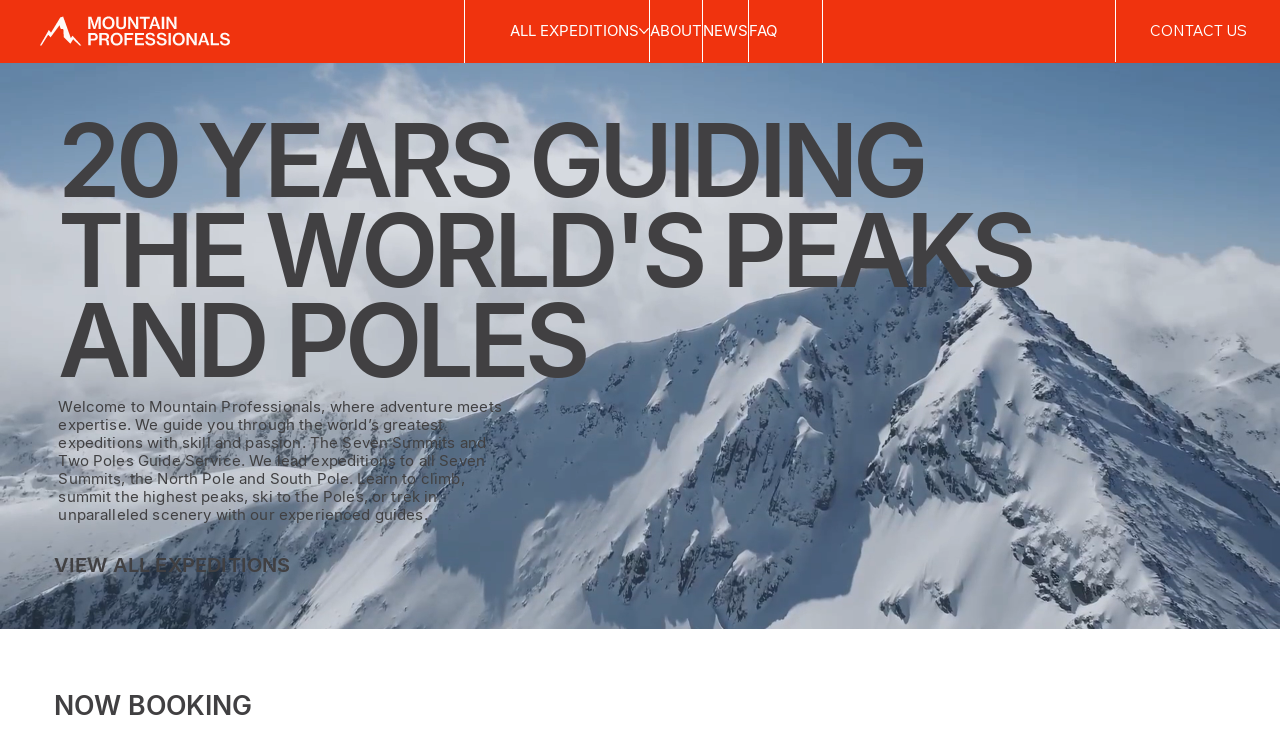

--- FILE ---
content_type: text/css; charset=utf-8
request_url: https://www.mtnprofessionals.com/_serverless/pro-gallery-css-v4-server/layoutCss?ver=2&id=comp-metwaa7v&items=3477_538_727%7C3477_538_727%7C3477_538_727%7C3477_538_727%7C3477_538_727%7C3477_538_727%7C3477_538_727%7C3477_538_727%7C3477_538_727%7C3477_538_727%7C3477_538_727%7C3477_538_727%7C3477_538_727%7C3477_538_727%7C3477_538_727%7C3477_538_727%7C3477_538_727%7C3477_538_727%7C3477_538_727%7C3477_538_727&container=0_0_0_720&options=layoutParams_cropRatio:0.75%7ClayoutParams_structure_galleryRatio_value:0%7ClayoutParams_repeatingGroupTypes:%7ClayoutParams_gallerySpacing:0%7CgroupTypes:1%7CnumberOfImagesPerRow:4%7CcollageAmount:0.8%7CtextsVerticalPadding:0%7CtextsHorizontalPadding:0%7CcalculateTextBoxHeightMode:MANUAL%7CtargetItemSize:50%7CcubeRatio:0.75%7CexternalInfoHeight:117%7CexternalInfoWidth:0%7CisRTL:false%7CisVertical:false%7CminItemSize:120%7CgroupSize:1%7CchooseBestGroup:true%7CcubeImages:true%7CcubeType:fill%7CsmartCrop:false%7CcollageDensity:1%7CimageMargin:20%7ChasThumbnails:false%7CgalleryThumbnailsAlignment:bottom%7CgridStyle:1%7CtitlePlacement:SHOW_BELOW%7CarrowsSize:60%7CslideshowInfoSize:120%7CimageInfoType:ATTACHED_BACKGROUND%7CtextBoxHeight:117%7CscrollDirection:1%7CgalleryLayout:4%7CgallerySizeType:smart%7CgallerySize:50%7CcropOnlyFill:true%7CnumberOfImagesPerCol:1%7CgroupsPerStrip:0%7Cscatter:0%7CenableInfiniteScroll:true%7CthumbnailSpacings:5%7CarrowsPosition:0%7CthumbnailSize:120%7CcalculateTextBoxWidthMode:PERCENT%7CtextBoxWidthPercent:50%7CuseMaxDimensions:false%7CrotatingGroupTypes:%7CfixedColumns:0%7CrotatingCropRatios:%7CgallerySizePx:0%7CplaceGroupsLtr:false
body_size: 302
content:
#pro-gallery-comp-metwaa7v .pro-gallery-parent-container{ width: 0px !important; height: 0px !important; } #pro-gallery-comp-metwaa7v [data-hook="item-container"][data-idx="0"].gallery-item-container{opacity: 1 !important;display: block !important;transition: opacity .2s ease !important;top: 0px !important;left: 0px !important;right: auto !important;height: 118px !important;width: 1px !important;} #pro-gallery-comp-metwaa7v [data-hook="item-container"][data-idx="0"] .gallery-item-common-info-outer{height: 117px !important;} #pro-gallery-comp-metwaa7v [data-hook="item-container"][data-idx="0"] .gallery-item-common-info{height: 117px !important;width: 100% !important;} #pro-gallery-comp-metwaa7v [data-hook="item-container"][data-idx="0"] .gallery-item-wrapper{width: 1px !important;height: 1px !important;margin: 0 !important;} #pro-gallery-comp-metwaa7v [data-hook="item-container"][data-idx="0"] .gallery-item-content{width: 1px !important;height: 1px !important;margin: 0px 0px !important;opacity: 1 !important;} #pro-gallery-comp-metwaa7v [data-hook="item-container"][data-idx="0"] .gallery-item-hover{width: 1px !important;height: 1px !important;opacity: 1 !important;} #pro-gallery-comp-metwaa7v [data-hook="item-container"][data-idx="0"] .item-hover-flex-container{width: 1px !important;height: 1px !important;margin: 0px 0px !important;opacity: 1 !important;} #pro-gallery-comp-metwaa7v [data-hook="item-container"][data-idx="0"] .gallery-item-wrapper img{width: 100% !important;height: 100% !important;opacity: 1 !important;} #pro-gallery-comp-metwaa7v [data-hook="item-container"][data-idx="1"].gallery-item-container{opacity: 1 !important;display: block !important;transition: opacity .2s ease !important;top: 0px !important;left: -68px !important;right: auto !important;height: 118px !important;width: 1px !important;} #pro-gallery-comp-metwaa7v [data-hook="item-container"][data-idx="1"] .gallery-item-common-info-outer{height: 117px !important;} #pro-gallery-comp-metwaa7v [data-hook="item-container"][data-idx="1"] .gallery-item-common-info{height: 117px !important;width: 100% !important;} #pro-gallery-comp-metwaa7v [data-hook="item-container"][data-idx="1"] .gallery-item-wrapper{width: 1px !important;height: 1px !important;margin: 0 !important;} #pro-gallery-comp-metwaa7v [data-hook="item-container"][data-idx="1"] .gallery-item-content{width: 1px !important;height: 1px !important;margin: 0px 0px !important;opacity: 1 !important;} #pro-gallery-comp-metwaa7v [data-hook="item-container"][data-idx="1"] .gallery-item-hover{width: 1px !important;height: 1px !important;opacity: 1 !important;} #pro-gallery-comp-metwaa7v [data-hook="item-container"][data-idx="1"] .item-hover-flex-container{width: 1px !important;height: 1px !important;margin: 0px 0px !important;opacity: 1 !important;} #pro-gallery-comp-metwaa7v [data-hook="item-container"][data-idx="1"] .gallery-item-wrapper img{width: 100% !important;height: 100% !important;opacity: 1 !important;} #pro-gallery-comp-metwaa7v [data-hook="item-container"][data-idx="2"].gallery-item-container{opacity: 1 !important;display: block !important;transition: opacity .2s ease !important;top: 0px !important;left: -136px !important;right: auto !important;height: 118px !important;width: 1px !important;} #pro-gallery-comp-metwaa7v [data-hook="item-container"][data-idx="2"] .gallery-item-common-info-outer{height: 117px !important;} #pro-gallery-comp-metwaa7v [data-hook="item-container"][data-idx="2"] .gallery-item-common-info{height: 117px !important;width: 100% !important;} #pro-gallery-comp-metwaa7v [data-hook="item-container"][data-idx="2"] .gallery-item-wrapper{width: 1px !important;height: 1px !important;margin: 0 !important;} #pro-gallery-comp-metwaa7v [data-hook="item-container"][data-idx="2"] .gallery-item-content{width: 1px !important;height: 1px !important;margin: 0px 0px !important;opacity: 1 !important;} #pro-gallery-comp-metwaa7v [data-hook="item-container"][data-idx="2"] .gallery-item-hover{width: 1px !important;height: 1px !important;opacity: 1 !important;} #pro-gallery-comp-metwaa7v [data-hook="item-container"][data-idx="2"] .item-hover-flex-container{width: 1px !important;height: 1px !important;margin: 0px 0px !important;opacity: 1 !important;} #pro-gallery-comp-metwaa7v [data-hook="item-container"][data-idx="2"] .gallery-item-wrapper img{width: 100% !important;height: 100% !important;opacity: 1 !important;} #pro-gallery-comp-metwaa7v [data-hook="item-container"][data-idx="3"].gallery-item-container{opacity: 1 !important;display: block !important;transition: opacity .2s ease !important;top: 0px !important;left: -204px !important;right: auto !important;height: 118px !important;width: 1px !important;} #pro-gallery-comp-metwaa7v [data-hook="item-container"][data-idx="3"] .gallery-item-common-info-outer{height: 117px !important;} #pro-gallery-comp-metwaa7v [data-hook="item-container"][data-idx="3"] .gallery-item-common-info{height: 117px !important;width: 100% !important;} #pro-gallery-comp-metwaa7v [data-hook="item-container"][data-idx="3"] .gallery-item-wrapper{width: 1px !important;height: 1px !important;margin: 0 !important;} #pro-gallery-comp-metwaa7v [data-hook="item-container"][data-idx="3"] .gallery-item-content{width: 1px !important;height: 1px !important;margin: 0px 0px !important;opacity: 1 !important;} #pro-gallery-comp-metwaa7v [data-hook="item-container"][data-idx="3"] .gallery-item-hover{width: 1px !important;height: 1px !important;opacity: 1 !important;} #pro-gallery-comp-metwaa7v [data-hook="item-container"][data-idx="3"] .item-hover-flex-container{width: 1px !important;height: 1px !important;margin: 0px 0px !important;opacity: 1 !important;} #pro-gallery-comp-metwaa7v [data-hook="item-container"][data-idx="3"] .gallery-item-wrapper img{width: 100% !important;height: 100% !important;opacity: 1 !important;} #pro-gallery-comp-metwaa7v [data-hook="item-container"][data-idx="4"].gallery-item-container{opacity: 1 !important;display: block !important;transition: opacity .2s ease !important;top: 0px !important;left: -272px !important;right: auto !important;height: 118px !important;width: 1px !important;} #pro-gallery-comp-metwaa7v [data-hook="item-container"][data-idx="4"] .gallery-item-common-info-outer{height: 117px !important;} #pro-gallery-comp-metwaa7v [data-hook="item-container"][data-idx="4"] .gallery-item-common-info{height: 117px !important;width: 100% !important;} #pro-gallery-comp-metwaa7v [data-hook="item-container"][data-idx="4"] .gallery-item-wrapper{width: 1px !important;height: 1px !important;margin: 0 !important;} #pro-gallery-comp-metwaa7v [data-hook="item-container"][data-idx="4"] .gallery-item-content{width: 1px !important;height: 1px !important;margin: 0px 0px !important;opacity: 1 !important;} #pro-gallery-comp-metwaa7v [data-hook="item-container"][data-idx="4"] .gallery-item-hover{width: 1px !important;height: 1px !important;opacity: 1 !important;} #pro-gallery-comp-metwaa7v [data-hook="item-container"][data-idx="4"] .item-hover-flex-container{width: 1px !important;height: 1px !important;margin: 0px 0px !important;opacity: 1 !important;} #pro-gallery-comp-metwaa7v [data-hook="item-container"][data-idx="4"] .gallery-item-wrapper img{width: 100% !important;height: 100% !important;opacity: 1 !important;} #pro-gallery-comp-metwaa7v [data-hook="item-container"][data-idx="5"].gallery-item-container{opacity: 1 !important;display: block !important;transition: opacity .2s ease !important;top: 0px !important;left: -340px !important;right: auto !important;height: 118px !important;width: 1px !important;} #pro-gallery-comp-metwaa7v [data-hook="item-container"][data-idx="5"] .gallery-item-common-info-outer{height: 117px !important;} #pro-gallery-comp-metwaa7v [data-hook="item-container"][data-idx="5"] .gallery-item-common-info{height: 117px !important;width: 100% !important;} #pro-gallery-comp-metwaa7v [data-hook="item-container"][data-idx="5"] .gallery-item-wrapper{width: 1px !important;height: 1px !important;margin: 0 !important;} #pro-gallery-comp-metwaa7v [data-hook="item-container"][data-idx="5"] .gallery-item-content{width: 1px !important;height: 1px !important;margin: 0px 0px !important;opacity: 1 !important;} #pro-gallery-comp-metwaa7v [data-hook="item-container"][data-idx="5"] .gallery-item-hover{width: 1px !important;height: 1px !important;opacity: 1 !important;} #pro-gallery-comp-metwaa7v [data-hook="item-container"][data-idx="5"] .item-hover-flex-container{width: 1px !important;height: 1px !important;margin: 0px 0px !important;opacity: 1 !important;} #pro-gallery-comp-metwaa7v [data-hook="item-container"][data-idx="5"] .gallery-item-wrapper img{width: 100% !important;height: 100% !important;opacity: 1 !important;} #pro-gallery-comp-metwaa7v [data-hook="item-container"][data-idx="6"].gallery-item-container{opacity: 1 !important;display: block !important;transition: opacity .2s ease !important;top: 0px !important;left: -408px !important;right: auto !important;height: 118px !important;width: 1px !important;} #pro-gallery-comp-metwaa7v [data-hook="item-container"][data-idx="6"] .gallery-item-common-info-outer{height: 117px !important;} #pro-gallery-comp-metwaa7v [data-hook="item-container"][data-idx="6"] .gallery-item-common-info{height: 117px !important;width: 100% !important;} #pro-gallery-comp-metwaa7v [data-hook="item-container"][data-idx="6"] .gallery-item-wrapper{width: 1px !important;height: 1px !important;margin: 0 !important;} #pro-gallery-comp-metwaa7v [data-hook="item-container"][data-idx="6"] .gallery-item-content{width: 1px !important;height: 1px !important;margin: 0px 0px !important;opacity: 1 !important;} #pro-gallery-comp-metwaa7v [data-hook="item-container"][data-idx="6"] .gallery-item-hover{width: 1px !important;height: 1px !important;opacity: 1 !important;} #pro-gallery-comp-metwaa7v [data-hook="item-container"][data-idx="6"] .item-hover-flex-container{width: 1px !important;height: 1px !important;margin: 0px 0px !important;opacity: 1 !important;} #pro-gallery-comp-metwaa7v [data-hook="item-container"][data-idx="6"] .gallery-item-wrapper img{width: 100% !important;height: 100% !important;opacity: 1 !important;} #pro-gallery-comp-metwaa7v [data-hook="item-container"][data-idx="7"].gallery-item-container{opacity: 1 !important;display: block !important;transition: opacity .2s ease !important;top: 0px !important;left: -476px !important;right: auto !important;height: 118px !important;width: 1px !important;} #pro-gallery-comp-metwaa7v [data-hook="item-container"][data-idx="7"] .gallery-item-common-info-outer{height: 117px !important;} #pro-gallery-comp-metwaa7v [data-hook="item-container"][data-idx="7"] .gallery-item-common-info{height: 117px !important;width: 100% !important;} #pro-gallery-comp-metwaa7v [data-hook="item-container"][data-idx="7"] .gallery-item-wrapper{width: 1px !important;height: 1px !important;margin: 0 !important;} #pro-gallery-comp-metwaa7v [data-hook="item-container"][data-idx="7"] .gallery-item-content{width: 1px !important;height: 1px !important;margin: 0px 0px !important;opacity: 1 !important;} #pro-gallery-comp-metwaa7v [data-hook="item-container"][data-idx="7"] .gallery-item-hover{width: 1px !important;height: 1px !important;opacity: 1 !important;} #pro-gallery-comp-metwaa7v [data-hook="item-container"][data-idx="7"] .item-hover-flex-container{width: 1px !important;height: 1px !important;margin: 0px 0px !important;opacity: 1 !important;} #pro-gallery-comp-metwaa7v [data-hook="item-container"][data-idx="7"] .gallery-item-wrapper img{width: 100% !important;height: 100% !important;opacity: 1 !important;} #pro-gallery-comp-metwaa7v [data-hook="item-container"][data-idx="8"].gallery-item-container{opacity: 1 !important;display: block !important;transition: opacity .2s ease !important;top: 0px !important;left: -544px !important;right: auto !important;height: 118px !important;width: 1px !important;} #pro-gallery-comp-metwaa7v [data-hook="item-container"][data-idx="8"] .gallery-item-common-info-outer{height: 117px !important;} #pro-gallery-comp-metwaa7v [data-hook="item-container"][data-idx="8"] .gallery-item-common-info{height: 117px !important;width: 100% !important;} #pro-gallery-comp-metwaa7v [data-hook="item-container"][data-idx="8"] .gallery-item-wrapper{width: 1px !important;height: 1px !important;margin: 0 !important;} #pro-gallery-comp-metwaa7v [data-hook="item-container"][data-idx="8"] .gallery-item-content{width: 1px !important;height: 1px !important;margin: 0px 0px !important;opacity: 1 !important;} #pro-gallery-comp-metwaa7v [data-hook="item-container"][data-idx="8"] .gallery-item-hover{width: 1px !important;height: 1px !important;opacity: 1 !important;} #pro-gallery-comp-metwaa7v [data-hook="item-container"][data-idx="8"] .item-hover-flex-container{width: 1px !important;height: 1px !important;margin: 0px 0px !important;opacity: 1 !important;} #pro-gallery-comp-metwaa7v [data-hook="item-container"][data-idx="8"] .gallery-item-wrapper img{width: 100% !important;height: 100% !important;opacity: 1 !important;} #pro-gallery-comp-metwaa7v [data-hook="item-container"][data-idx="9"].gallery-item-container{opacity: 1 !important;display: block !important;transition: opacity .2s ease !important;top: 0px !important;left: -612px !important;right: auto !important;height: 118px !important;width: 1px !important;} #pro-gallery-comp-metwaa7v [data-hook="item-container"][data-idx="9"] .gallery-item-common-info-outer{height: 117px !important;} #pro-gallery-comp-metwaa7v [data-hook="item-container"][data-idx="9"] .gallery-item-common-info{height: 117px !important;width: 100% !important;} #pro-gallery-comp-metwaa7v [data-hook="item-container"][data-idx="9"] .gallery-item-wrapper{width: 1px !important;height: 1px !important;margin: 0 !important;} #pro-gallery-comp-metwaa7v [data-hook="item-container"][data-idx="9"] .gallery-item-content{width: 1px !important;height: 1px !important;margin: 0px 0px !important;opacity: 1 !important;} #pro-gallery-comp-metwaa7v [data-hook="item-container"][data-idx="9"] .gallery-item-hover{width: 1px !important;height: 1px !important;opacity: 1 !important;} #pro-gallery-comp-metwaa7v [data-hook="item-container"][data-idx="9"] .item-hover-flex-container{width: 1px !important;height: 1px !important;margin: 0px 0px !important;opacity: 1 !important;} #pro-gallery-comp-metwaa7v [data-hook="item-container"][data-idx="9"] .gallery-item-wrapper img{width: 100% !important;height: 100% !important;opacity: 1 !important;} #pro-gallery-comp-metwaa7v [data-hook="item-container"][data-idx="10"].gallery-item-container{opacity: 1 !important;display: block !important;transition: opacity .2s ease !important;top: 0px !important;left: -680px !important;right: auto !important;height: 118px !important;width: 1px !important;} #pro-gallery-comp-metwaa7v [data-hook="item-container"][data-idx="10"] .gallery-item-common-info-outer{height: 117px !important;} #pro-gallery-comp-metwaa7v [data-hook="item-container"][data-idx="10"] .gallery-item-common-info{height: 117px !important;width: 100% !important;} #pro-gallery-comp-metwaa7v [data-hook="item-container"][data-idx="10"] .gallery-item-wrapper{width: 1px !important;height: 1px !important;margin: 0 !important;} #pro-gallery-comp-metwaa7v [data-hook="item-container"][data-idx="10"] .gallery-item-content{width: 1px !important;height: 1px !important;margin: 0px 0px !important;opacity: 1 !important;} #pro-gallery-comp-metwaa7v [data-hook="item-container"][data-idx="10"] .gallery-item-hover{width: 1px !important;height: 1px !important;opacity: 1 !important;} #pro-gallery-comp-metwaa7v [data-hook="item-container"][data-idx="10"] .item-hover-flex-container{width: 1px !important;height: 1px !important;margin: 0px 0px !important;opacity: 1 !important;} #pro-gallery-comp-metwaa7v [data-hook="item-container"][data-idx="10"] .gallery-item-wrapper img{width: 100% !important;height: 100% !important;opacity: 1 !important;} #pro-gallery-comp-metwaa7v [data-hook="item-container"][data-idx="11"].gallery-item-container{opacity: 1 !important;display: block !important;transition: opacity .2s ease !important;top: 0px !important;left: -748px !important;right: auto !important;height: 118px !important;width: 1px !important;} #pro-gallery-comp-metwaa7v [data-hook="item-container"][data-idx="11"] .gallery-item-common-info-outer{height: 117px !important;} #pro-gallery-comp-metwaa7v [data-hook="item-container"][data-idx="11"] .gallery-item-common-info{height: 117px !important;width: 100% !important;} #pro-gallery-comp-metwaa7v [data-hook="item-container"][data-idx="11"] .gallery-item-wrapper{width: 1px !important;height: 1px !important;margin: 0 !important;} #pro-gallery-comp-metwaa7v [data-hook="item-container"][data-idx="11"] .gallery-item-content{width: 1px !important;height: 1px !important;margin: 0px 0px !important;opacity: 1 !important;} #pro-gallery-comp-metwaa7v [data-hook="item-container"][data-idx="11"] .gallery-item-hover{width: 1px !important;height: 1px !important;opacity: 1 !important;} #pro-gallery-comp-metwaa7v [data-hook="item-container"][data-idx="11"] .item-hover-flex-container{width: 1px !important;height: 1px !important;margin: 0px 0px !important;opacity: 1 !important;} #pro-gallery-comp-metwaa7v [data-hook="item-container"][data-idx="11"] .gallery-item-wrapper img{width: 100% !important;height: 100% !important;opacity: 1 !important;} #pro-gallery-comp-metwaa7v [data-hook="item-container"][data-idx="12"].gallery-item-container{opacity: 1 !important;display: block !important;transition: opacity .2s ease !important;top: 0px !important;left: -816px !important;right: auto !important;height: 118px !important;width: 1px !important;} #pro-gallery-comp-metwaa7v [data-hook="item-container"][data-idx="12"] .gallery-item-common-info-outer{height: 117px !important;} #pro-gallery-comp-metwaa7v [data-hook="item-container"][data-idx="12"] .gallery-item-common-info{height: 117px !important;width: 100% !important;} #pro-gallery-comp-metwaa7v [data-hook="item-container"][data-idx="12"] .gallery-item-wrapper{width: 1px !important;height: 1px !important;margin: 0 !important;} #pro-gallery-comp-metwaa7v [data-hook="item-container"][data-idx="12"] .gallery-item-content{width: 1px !important;height: 1px !important;margin: 0px 0px !important;opacity: 1 !important;} #pro-gallery-comp-metwaa7v [data-hook="item-container"][data-idx="12"] .gallery-item-hover{width: 1px !important;height: 1px !important;opacity: 1 !important;} #pro-gallery-comp-metwaa7v [data-hook="item-container"][data-idx="12"] .item-hover-flex-container{width: 1px !important;height: 1px !important;margin: 0px 0px !important;opacity: 1 !important;} #pro-gallery-comp-metwaa7v [data-hook="item-container"][data-idx="12"] .gallery-item-wrapper img{width: 100% !important;height: 100% !important;opacity: 1 !important;} #pro-gallery-comp-metwaa7v [data-hook="item-container"][data-idx="13"].gallery-item-container{opacity: 1 !important;display: block !important;transition: opacity .2s ease !important;top: 0px !important;left: -884px !important;right: auto !important;height: 118px !important;width: 1px !important;} #pro-gallery-comp-metwaa7v [data-hook="item-container"][data-idx="13"] .gallery-item-common-info-outer{height: 117px !important;} #pro-gallery-comp-metwaa7v [data-hook="item-container"][data-idx="13"] .gallery-item-common-info{height: 117px !important;width: 100% !important;} #pro-gallery-comp-metwaa7v [data-hook="item-container"][data-idx="13"] .gallery-item-wrapper{width: 1px !important;height: 1px !important;margin: 0 !important;} #pro-gallery-comp-metwaa7v [data-hook="item-container"][data-idx="13"] .gallery-item-content{width: 1px !important;height: 1px !important;margin: 0px 0px !important;opacity: 1 !important;} #pro-gallery-comp-metwaa7v [data-hook="item-container"][data-idx="13"] .gallery-item-hover{width: 1px !important;height: 1px !important;opacity: 1 !important;} #pro-gallery-comp-metwaa7v [data-hook="item-container"][data-idx="13"] .item-hover-flex-container{width: 1px !important;height: 1px !important;margin: 0px 0px !important;opacity: 1 !important;} #pro-gallery-comp-metwaa7v [data-hook="item-container"][data-idx="13"] .gallery-item-wrapper img{width: 100% !important;height: 100% !important;opacity: 1 !important;} #pro-gallery-comp-metwaa7v [data-hook="item-container"][data-idx="14"].gallery-item-container{opacity: 1 !important;display: block !important;transition: opacity .2s ease !important;top: 0px !important;left: -952px !important;right: auto !important;height: 118px !important;width: 1px !important;} #pro-gallery-comp-metwaa7v [data-hook="item-container"][data-idx="14"] .gallery-item-common-info-outer{height: 117px !important;} #pro-gallery-comp-metwaa7v [data-hook="item-container"][data-idx="14"] .gallery-item-common-info{height: 117px !important;width: 100% !important;} #pro-gallery-comp-metwaa7v [data-hook="item-container"][data-idx="14"] .gallery-item-wrapper{width: 1px !important;height: 1px !important;margin: 0 !important;} #pro-gallery-comp-metwaa7v [data-hook="item-container"][data-idx="14"] .gallery-item-content{width: 1px !important;height: 1px !important;margin: 0px 0px !important;opacity: 1 !important;} #pro-gallery-comp-metwaa7v [data-hook="item-container"][data-idx="14"] .gallery-item-hover{width: 1px !important;height: 1px !important;opacity: 1 !important;} #pro-gallery-comp-metwaa7v [data-hook="item-container"][data-idx="14"] .item-hover-flex-container{width: 1px !important;height: 1px !important;margin: 0px 0px !important;opacity: 1 !important;} #pro-gallery-comp-metwaa7v [data-hook="item-container"][data-idx="14"] .gallery-item-wrapper img{width: 100% !important;height: 100% !important;opacity: 1 !important;} #pro-gallery-comp-metwaa7v [data-hook="item-container"][data-idx="15"].gallery-item-container{opacity: 1 !important;display: block !important;transition: opacity .2s ease !important;top: 0px !important;left: -1020px !important;right: auto !important;height: 118px !important;width: 1px !important;} #pro-gallery-comp-metwaa7v [data-hook="item-container"][data-idx="15"] .gallery-item-common-info-outer{height: 117px !important;} #pro-gallery-comp-metwaa7v [data-hook="item-container"][data-idx="15"] .gallery-item-common-info{height: 117px !important;width: 100% !important;} #pro-gallery-comp-metwaa7v [data-hook="item-container"][data-idx="15"] .gallery-item-wrapper{width: 1px !important;height: 1px !important;margin: 0 !important;} #pro-gallery-comp-metwaa7v [data-hook="item-container"][data-idx="15"] .gallery-item-content{width: 1px !important;height: 1px !important;margin: 0px 0px !important;opacity: 1 !important;} #pro-gallery-comp-metwaa7v [data-hook="item-container"][data-idx="15"] .gallery-item-hover{width: 1px !important;height: 1px !important;opacity: 1 !important;} #pro-gallery-comp-metwaa7v [data-hook="item-container"][data-idx="15"] .item-hover-flex-container{width: 1px !important;height: 1px !important;margin: 0px 0px !important;opacity: 1 !important;} #pro-gallery-comp-metwaa7v [data-hook="item-container"][data-idx="15"] .gallery-item-wrapper img{width: 100% !important;height: 100% !important;opacity: 1 !important;} #pro-gallery-comp-metwaa7v [data-hook="item-container"][data-idx="16"].gallery-item-container{opacity: 1 !important;display: block !important;transition: opacity .2s ease !important;top: 0px !important;left: -1088px !important;right: auto !important;height: 118px !important;width: 1px !important;} #pro-gallery-comp-metwaa7v [data-hook="item-container"][data-idx="16"] .gallery-item-common-info-outer{height: 117px !important;} #pro-gallery-comp-metwaa7v [data-hook="item-container"][data-idx="16"] .gallery-item-common-info{height: 117px !important;width: 100% !important;} #pro-gallery-comp-metwaa7v [data-hook="item-container"][data-idx="16"] .gallery-item-wrapper{width: 1px !important;height: 1px !important;margin: 0 !important;} #pro-gallery-comp-metwaa7v [data-hook="item-container"][data-idx="16"] .gallery-item-content{width: 1px !important;height: 1px !important;margin: 0px 0px !important;opacity: 1 !important;} #pro-gallery-comp-metwaa7v [data-hook="item-container"][data-idx="16"] .gallery-item-hover{width: 1px !important;height: 1px !important;opacity: 1 !important;} #pro-gallery-comp-metwaa7v [data-hook="item-container"][data-idx="16"] .item-hover-flex-container{width: 1px !important;height: 1px !important;margin: 0px 0px !important;opacity: 1 !important;} #pro-gallery-comp-metwaa7v [data-hook="item-container"][data-idx="16"] .gallery-item-wrapper img{width: 100% !important;height: 100% !important;opacity: 1 !important;} #pro-gallery-comp-metwaa7v [data-hook="item-container"][data-idx="17"].gallery-item-container{opacity: 1 !important;display: block !important;transition: opacity .2s ease !important;top: 0px !important;left: -1156px !important;right: auto !important;height: 118px !important;width: 1px !important;} #pro-gallery-comp-metwaa7v [data-hook="item-container"][data-idx="17"] .gallery-item-common-info-outer{height: 117px !important;} #pro-gallery-comp-metwaa7v [data-hook="item-container"][data-idx="17"] .gallery-item-common-info{height: 117px !important;width: 100% !important;} #pro-gallery-comp-metwaa7v [data-hook="item-container"][data-idx="17"] .gallery-item-wrapper{width: 1px !important;height: 1px !important;margin: 0 !important;} #pro-gallery-comp-metwaa7v [data-hook="item-container"][data-idx="17"] .gallery-item-content{width: 1px !important;height: 1px !important;margin: 0px 0px !important;opacity: 1 !important;} #pro-gallery-comp-metwaa7v [data-hook="item-container"][data-idx="17"] .gallery-item-hover{width: 1px !important;height: 1px !important;opacity: 1 !important;} #pro-gallery-comp-metwaa7v [data-hook="item-container"][data-idx="17"] .item-hover-flex-container{width: 1px !important;height: 1px !important;margin: 0px 0px !important;opacity: 1 !important;} #pro-gallery-comp-metwaa7v [data-hook="item-container"][data-idx="17"] .gallery-item-wrapper img{width: 100% !important;height: 100% !important;opacity: 1 !important;} #pro-gallery-comp-metwaa7v [data-hook="item-container"][data-idx="18"].gallery-item-container{opacity: 1 !important;display: block !important;transition: opacity .2s ease !important;top: 0px !important;left: -1224px !important;right: auto !important;height: 118px !important;width: 1px !important;} #pro-gallery-comp-metwaa7v [data-hook="item-container"][data-idx="18"] .gallery-item-common-info-outer{height: 117px !important;} #pro-gallery-comp-metwaa7v [data-hook="item-container"][data-idx="18"] .gallery-item-common-info{height: 117px !important;width: 100% !important;} #pro-gallery-comp-metwaa7v [data-hook="item-container"][data-idx="18"] .gallery-item-wrapper{width: 1px !important;height: 1px !important;margin: 0 !important;} #pro-gallery-comp-metwaa7v [data-hook="item-container"][data-idx="18"] .gallery-item-content{width: 1px !important;height: 1px !important;margin: 0px 0px !important;opacity: 1 !important;} #pro-gallery-comp-metwaa7v [data-hook="item-container"][data-idx="18"] .gallery-item-hover{width: 1px !important;height: 1px !important;opacity: 1 !important;} #pro-gallery-comp-metwaa7v [data-hook="item-container"][data-idx="18"] .item-hover-flex-container{width: 1px !important;height: 1px !important;margin: 0px 0px !important;opacity: 1 !important;} #pro-gallery-comp-metwaa7v [data-hook="item-container"][data-idx="18"] .gallery-item-wrapper img{width: 100% !important;height: 100% !important;opacity: 1 !important;} #pro-gallery-comp-metwaa7v [data-hook="item-container"][data-idx="19"].gallery-item-container{opacity: 1 !important;display: block !important;transition: opacity .2s ease !important;top: 0px !important;left: -1292px !important;right: auto !important;height: 118px !important;width: 1px !important;} #pro-gallery-comp-metwaa7v [data-hook="item-container"][data-idx="19"] .gallery-item-common-info-outer{height: 117px !important;} #pro-gallery-comp-metwaa7v [data-hook="item-container"][data-idx="19"] .gallery-item-common-info{height: 117px !important;width: 100% !important;} #pro-gallery-comp-metwaa7v [data-hook="item-container"][data-idx="19"] .gallery-item-wrapper{width: 1px !important;height: 1px !important;margin: 0 !important;} #pro-gallery-comp-metwaa7v [data-hook="item-container"][data-idx="19"] .gallery-item-content{width: 1px !important;height: 1px !important;margin: 0px 0px !important;opacity: 1 !important;} #pro-gallery-comp-metwaa7v [data-hook="item-container"][data-idx="19"] .gallery-item-hover{width: 1px !important;height: 1px !important;opacity: 1 !important;} #pro-gallery-comp-metwaa7v [data-hook="item-container"][data-idx="19"] .item-hover-flex-container{width: 1px !important;height: 1px !important;margin: 0px 0px !important;opacity: 1 !important;} #pro-gallery-comp-metwaa7v [data-hook="item-container"][data-idx="19"] .gallery-item-wrapper img{width: 100% !important;height: 100% !important;opacity: 1 !important;} #pro-gallery-comp-metwaa7v .pro-gallery-prerender{height:0px !important;}#pro-gallery-comp-metwaa7v {height:0px !important; width:0px !important;}#pro-gallery-comp-metwaa7v .pro-gallery-margin-container {height:0px !important;}#pro-gallery-comp-metwaa7v .one-row:not(.thumbnails-gallery) {height:10px !important; width:20px !important;}#pro-gallery-comp-metwaa7v .one-row:not(.thumbnails-gallery) .gallery-horizontal-scroll {height:10px !important;}#pro-gallery-comp-metwaa7v .pro-gallery-parent-container:not(.gallery-slideshow) [data-hook=group-view] .item-link-wrapper::before {height:10px !important; width:20px !important;}#pro-gallery-comp-metwaa7v .pro-gallery-parent-container {height:0px !important; width:0px !important;}

--- FILE ---
content_type: text/css; charset=utf-8
request_url: https://www.mtnprofessionals.com/_serverless/pro-gallery-css-v4-server/layoutCss?ver=2&id=comp-mkr7ef8q&items=3246_800_801%7C3349_800_801%7C3780_1440_1440%7C3571_1105_1105%7C3727_1440_1440%7C3396_640_640&container=5853.875_573.125_574_720&options=layoutParams_cropRatio:1%7ClayoutParams_structure_galleryRatio_value:0%7ClayoutParams_repeatingGroupTypes:%7ClayoutParams_gallerySpacing:0%7CgroupTypes:1%7CnumberOfImagesPerRow:4%7CcollageAmount:0%7CtextsVerticalPadding:0%7CtextsHorizontalPadding:0%7CcalculateTextBoxHeightMode:MANUAL%7CtargetItemSize:295%7CcubeRatio:1%7CexternalInfoHeight:0%7CexternalInfoWidth:0%7CisRTL:false%7CisVertical:true%7CminItemSize:50%7CgroupSize:1%7CchooseBestGroup:true%7CcubeImages:true%7CcubeType:fill%7CsmartCrop:false%7CcollageDensity:0%7CimageMargin:10%7ChasThumbnails:false%7CgalleryThumbnailsAlignment:bottom%7CgridStyle:0%7CtitlePlacement:SHOW_ON_HOVER%7CarrowsSize:50%7CslideshowInfoSize:120%7CimageInfoType:NO_BACKGROUND%7CtextBoxHeight:0%7CscrollDirection:0%7CgalleryLayout:2%7CgallerySizeType:smart%7CgallerySize:17%7CcropOnlyFill:false%7CnumberOfImagesPerCol:1%7CgroupsPerStrip:0%7Cscatter:0%7CenableInfiniteScroll:true%7CthumbnailSpacings:5%7CarrowsPosition:0%7CthumbnailSize:120%7CcalculateTextBoxWidthMode:PERCENT%7CtextBoxWidthPercent:50%7CuseMaxDimensions:false%7CrotatingGroupTypes:%7CfixedColumns:0%7CrotatingCropRatios:%7CgallerySizePx:0%7CplaceGroupsLtr:false
body_size: -214
content:
#pro-gallery-comp-mkr7ef8q [data-hook="item-container"][data-idx="0"].gallery-item-container{opacity: 1 !important;display: block !important;transition: opacity .2s ease !important;top: 0px !important;left: 0px !important;right: auto !important;height: 281px !important;width: 282px !important;} #pro-gallery-comp-mkr7ef8q [data-hook="item-container"][data-idx="0"] .gallery-item-common-info-outer{height: 100% !important;} #pro-gallery-comp-mkr7ef8q [data-hook="item-container"][data-idx="0"] .gallery-item-common-info{height: 100% !important;width: 100% !important;} #pro-gallery-comp-mkr7ef8q [data-hook="item-container"][data-idx="0"] .gallery-item-wrapper{width: 282px !important;height: 281px !important;margin: 0 !important;} #pro-gallery-comp-mkr7ef8q [data-hook="item-container"][data-idx="0"] .gallery-item-content{width: 282px !important;height: 281px !important;margin: 0px 0px !important;opacity: 1 !important;} #pro-gallery-comp-mkr7ef8q [data-hook="item-container"][data-idx="0"] .gallery-item-hover{width: 282px !important;height: 281px !important;opacity: 1 !important;} #pro-gallery-comp-mkr7ef8q [data-hook="item-container"][data-idx="0"] .item-hover-flex-container{width: 282px !important;height: 281px !important;margin: 0px 0px !important;opacity: 1 !important;} #pro-gallery-comp-mkr7ef8q [data-hook="item-container"][data-idx="0"] .gallery-item-wrapper img{width: 100% !important;height: 100% !important;opacity: 1 !important;} #pro-gallery-comp-mkr7ef8q [data-hook="item-container"][data-idx="1"].gallery-item-container{opacity: 1 !important;display: block !important;transition: opacity .2s ease !important;top: 0px !important;left: 292px !important;right: auto !important;height: 281px !important;width: 281px !important;} #pro-gallery-comp-mkr7ef8q [data-hook="item-container"][data-idx="1"] .gallery-item-common-info-outer{height: 100% !important;} #pro-gallery-comp-mkr7ef8q [data-hook="item-container"][data-idx="1"] .gallery-item-common-info{height: 100% !important;width: 100% !important;} #pro-gallery-comp-mkr7ef8q [data-hook="item-container"][data-idx="1"] .gallery-item-wrapper{width: 281px !important;height: 281px !important;margin: 0 !important;} #pro-gallery-comp-mkr7ef8q [data-hook="item-container"][data-idx="1"] .gallery-item-content{width: 281px !important;height: 281px !important;margin: 0px 0px !important;opacity: 1 !important;} #pro-gallery-comp-mkr7ef8q [data-hook="item-container"][data-idx="1"] .gallery-item-hover{width: 281px !important;height: 281px !important;opacity: 1 !important;} #pro-gallery-comp-mkr7ef8q [data-hook="item-container"][data-idx="1"] .item-hover-flex-container{width: 281px !important;height: 281px !important;margin: 0px 0px !important;opacity: 1 !important;} #pro-gallery-comp-mkr7ef8q [data-hook="item-container"][data-idx="1"] .gallery-item-wrapper img{width: 100% !important;height: 100% !important;opacity: 1 !important;} #pro-gallery-comp-mkr7ef8q [data-hook="item-container"][data-idx="2"].gallery-item-container{opacity: 1 !important;display: block !important;transition: opacity .2s ease !important;top: 291px !important;left: 0px !important;right: auto !important;height: 281px !important;width: 282px !important;} #pro-gallery-comp-mkr7ef8q [data-hook="item-container"][data-idx="2"] .gallery-item-common-info-outer{height: 100% !important;} #pro-gallery-comp-mkr7ef8q [data-hook="item-container"][data-idx="2"] .gallery-item-common-info{height: 100% !important;width: 100% !important;} #pro-gallery-comp-mkr7ef8q [data-hook="item-container"][data-idx="2"] .gallery-item-wrapper{width: 282px !important;height: 281px !important;margin: 0 !important;} #pro-gallery-comp-mkr7ef8q [data-hook="item-container"][data-idx="2"] .gallery-item-content{width: 282px !important;height: 281px !important;margin: 0px 0px !important;opacity: 1 !important;} #pro-gallery-comp-mkr7ef8q [data-hook="item-container"][data-idx="2"] .gallery-item-hover{width: 282px !important;height: 281px !important;opacity: 1 !important;} #pro-gallery-comp-mkr7ef8q [data-hook="item-container"][data-idx="2"] .item-hover-flex-container{width: 282px !important;height: 281px !important;margin: 0px 0px !important;opacity: 1 !important;} #pro-gallery-comp-mkr7ef8q [data-hook="item-container"][data-idx="2"] .gallery-item-wrapper img{width: 100% !important;height: 100% !important;opacity: 1 !important;} #pro-gallery-comp-mkr7ef8q [data-hook="item-container"][data-idx="3"]{display: none !important;} #pro-gallery-comp-mkr7ef8q [data-hook="item-container"][data-idx="4"]{display: none !important;} #pro-gallery-comp-mkr7ef8q [data-hook="item-container"][data-idx="5"]{display: none !important;} #pro-gallery-comp-mkr7ef8q .pro-gallery-prerender{height:863px !important;}#pro-gallery-comp-mkr7ef8q {height:863px !important; width:574px !important;}#pro-gallery-comp-mkr7ef8q .pro-gallery-margin-container {height:863px !important;}#pro-gallery-comp-mkr7ef8q .pro-gallery {height:863px !important; width:574px !important;}#pro-gallery-comp-mkr7ef8q .pro-gallery-parent-container {height:863px !important; width:583px !important;}